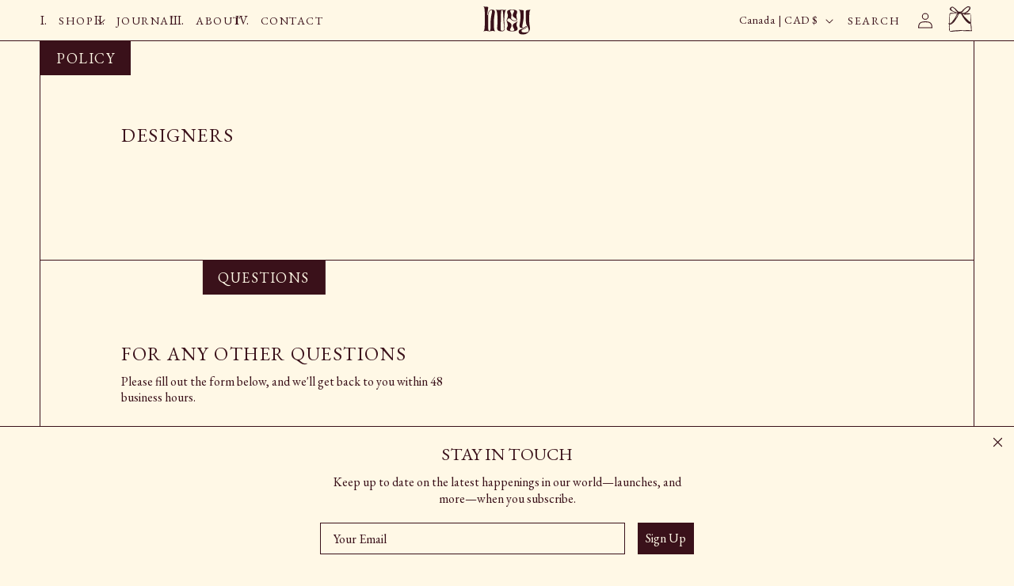

--- FILE ---
content_type: text/css
request_url: https://www.hueylightshop.com/cdn/shop/t/21/assets/component-mega-menu.css?v=138407588773777732461758659479
body_size: -120
content:
.mega-menu{position:static}.mega-menu__content{background-color:rgb(var(--color-background));border-left:0;border-radius:0;border-right:0;left:0;overflow-y:auto;padding-bottom:3rem;padding-top:3rem;position:absolute;right:0;top:100%}@media screen and (min-width: 990px){.mega-menu__content{width:calc(100% - 10rem);margin:0 auto;box-shadow:none;border-left:1px solid;border-right:1px solid;border-bottom:1px solid;padding-top:0rem;padding-bottom:0rem}.mega-menu__content .megamenu-inner-content-wrapper{display:grid;grid-template-columns:1fr 1fr 1fr;gap:1.5rem;width:100%;max-width:1000px;margin:0 auto;padding:5rem}}@media screen and (max-width: 990px){.menu-drawer__inner-submenu .megamenu-inner-content-wrapper{padding:1.1rem 3rem;display:grid;gap:1.5rem;grid-template-columns:1fr 1fr}}.megamenu-feature-image,.megamenu-feature-image img{width:100%;height:auto;transition:.4s ease;aspect-ratio:3/4}.megamenu-feature{position:relative;text-decoration:none}.mega-menu__list--condensed.feature-link:after{content:"";position:absolute;top:0;left:0;width:100%;height:100%}.megamenu-feature-image{overflow:hidden}.megamenu-feature:hover img{transform:scale(1.09);transition:.4s ease}.header-wrapper--border-bottom .mega-menu__content{border-top:0}.js .mega-menu__content{opacity:0;transform:translateY(-1.5rem)}.mega-menu[open] .mega-menu__content{opacity:1;transform:translateY(0)}.mega-menu__list{display:grid;gap:1.8rem 4rem;grid-template-columns:repeat(6,minmax(0,1fr));list-style:none}ul.mega-menu__list{display:flex!important;gap:0;justify-content:center;flex-direction:column;width:fit-content;padding:0;margin:0 auto}.mega-menu__link{color:rgba(var(--color-foreground),1);display:block;line-height:calc(1 + .3 / var(--font-body-scale));padding-bottom:.6rem;padding-top:.6rem;text-decoration:none;transition:text-decoration var(--duration-short) ease;word-wrap:break-word}.mega-menu__link--level-2{font-weight:700}.header--top-center .mega-menu__list{display:flex;justify-content:center;flex-wrap:wrap;column-gap:0}.header--top-center .mega-menu__list>li{width:16%;padding-right:2.4rem}.mega-menu__link:hover,.mega-menu__link--active{color:rgb(var(--color-foreground));text-decoration:underline}.mega-menu__link--active:hover{text-decoration-thickness:.2rem}.mega-menu .mega-menu__list--condensed{display:block}.mega-menu__list--condensed .mega-menu__link{font-weight:400}summary.header__menu-item:after{content:"";background-color:transparent;width:100%;height:150%;position:absolute;transform:translateY(80%)}
/*# sourceMappingURL=/cdn/shop/t/21/assets/component-mega-menu.css.map?v=138407588773777732461758659479 */


--- FILE ---
content_type: text/css
request_url: https://www.hueylightshop.com/cdn/shop/t/21/assets/section-contact-form.css?v=25083755941708743831758659479
body_size: -574
content:
.contact img{max-width:100%}.contact .form__message{align-items:flex-start}.contact .icon-success{margin-top:.2rem}.contact .field{margin-bottom:1.5rem}@media screen and (min-width: 750px){.contact .field{margin-bottom:2rem}}.contact__button{margin-top:calc(var(--grid-desktop-horizontal-spacing) * 2)}@media screen and (min-width: 750px){.contact__button{margin-top:calc(var(--grid-desktop-horizontal-spacing) * 2)}}@media screen and (min-width: 750px){.contact__fields{display:grid;grid-template-columns:repeat(2,1fr);grid-column-gap:2rem}}#ContactForm label{color:rgba(var(--color-foreground),1)!important}
/*# sourceMappingURL=/cdn/shop/t/21/assets/section-contact-form.css.map?v=25083755941708743831758659479 */


--- FILE ---
content_type: image/svg+xml
request_url: https://www.hueylightshop.com/cdn/shop/files/Huey_Logo.svg?v=1714175618&width=60
body_size: 1218
content:
<svg xmlns="http://www.w3.org/2000/svg" fill="none" viewBox="0 0 86 52" height="52" width="86">
<path fill="#3A111A" d="M0.0572602 45.9927L0 45.8775C1.60736 45.0423 2.75256 43.5693 2.75256 30.7277V12.0022C2.55215 2.16427 1.48875 0.864061 0.0286297 0.115208L0.08589 0C2.26585 0.604843 3.78732 0.835259 5.68098 0.835259H5.96728C8.14724 0.835259 8.92024 0.950471 8.92024 2.16427C8.92024 4.67416 7.25562 12.9856 7.25562 15.6395C7.25562 16.0139 7.39877 16.1867 7.59918 16.1867C7.7137 16.1867 7.94274 16.1292 8 15.7835C9.11656 9.80916 11.4438 6.03197 15.1984 6.03197C18.3517 6.03197 21.0511 6.78083 21.0511 10.2165C21.0511 13.6522 19.2147 19.68 19.2147 30.7894C19.2147 43.5734 20.364 45.0423 21.9673 45.8817L21.91 45.9969C19.7587 45.392 18.2658 45.1616 16.4335 45.1616C14.6012 45.1616 13.0757 45.8817 11.3006 45.8817C9.52556 45.8817 7.85685 45.1616 5.79141 45.1616H5.64826C3.7546 45.1616 2.23313 45.392 0.0531702 45.9969L0.0572602 45.9927ZM13.2515 31.5629C13.2515 18.8077 15.9755 12.4013 15.9755 8.76816C15.9755 7.76009 15.5174 7.03593 14.3395 7.03593C12.4744 7.03593 8.86298 10.6156 8.86298 18.4045V31.2749C8.86298 43.0755 9.23517 45.2686 11.1861 45.2686C12.2454 45.2686 13.2515 43.6227 13.2515 37.9405V31.5629Z"></path>
<path fill="#3A111A" d="M28.8548 6.75198C30.548 6.75198 32.184 6.11833 33.8732 6.11833C35.5624 6.11833 36.2822 6.75198 37.5746 6.75198C38.7812 6.75198 39.6687 6.52156 41.5051 5.91672L41.5624 6.03192C40.1268 6.83838 38.638 10.4181 38.1472 22.7412C37.8896 28.6004 38.7771 39.4217 38.7771 40.8042C38.8343 44.9311 36.9979 45.8816 32.953 45.8816C27.5337 45.8816 25.3538 43.8614 25.2065 40.3393C25.1206 37.9734 26.3272 28.7115 25.8936 21.1777C25.2352 9.34827 24.2004 6.89598 22.4785 6.02781L22.5358 5.9126C24.9734 6.57504 26.6953 6.74786 28.8466 6.74786L28.8548 6.75198ZM33.9591 6.72317C33.0429 6.72317 32.1799 8.39781 32.0368 14.3393C31.9509 22.5067 31.4356 38.1462 31.4356 41.5202C31.4356 43.7132 32.3231 44.7501 34.1309 44.7501C36.3108 44.7501 37.9182 44.2893 37.9182 41.084C37.9182 39.467 36.5685 28.444 36.3967 20.8856C35.9673 8.79692 35.3047 6.71906 33.9591 6.71906V6.72317Z"></path>
<path fill="#3A111A" d="M60.1504 34.5377C60.1504 36.9612 62.2731 38.5207 62.2731 40.9441C62.2731 44.639 58.4285 45.8775 52.2894 45.8775C46.1504 45.8775 42.4244 44.6349 42.4244 40.8577C42.4244 38.7511 44.3753 37.3357 44.3753 35.2866C44.3753 30.7853 42.2812 28.3618 42.2812 25.8807C42.2812 23.3996 44.6902 21.2929 44.6902 16.7052C44.6902 14.5985 43.2547 12.6935 43.2547 10.5004C43.2547 7.32805 46.5266 6.02783 52.2894 6.02783C58.0522 6.02783 61.3815 7.32805 61.3815 10.5004C61.3815 12.6647 59.9745 14.5121 59.9745 16.59C59.9745 20.3425 61.181 22.0418 61.181 24.2348C61.181 25.9671 60.4367 27.1192 57.3365 27.1192C50.7393 27.1192 49.59 22.0706 46.8947 22.0706C45.3733 22.0706 43.3078 23.4284 43.3078 25.7655C43.3078 29.2875 51.1974 28.3618 51.1974 35.4594C51.1974 38.9239 48.4735 41.0882 48.4735 42.9603C48.4735 44.5197 49.6228 45.0093 52.2894 45.0093C54.9561 45.0093 56.1913 44.5197 56.1913 42.9603C56.1913 41.1128 53.4673 38.9486 53.4673 35.5746C53.4673 30.5548 59.6923 30.6124 61.9009 27.0328L62.2731 27.2056C60.7516 30.3203 60.1504 32.7191 60.1504 34.5336V34.5377ZM50.3426 20.8609C50.3426 23.63 52.952 26.0823 57.4264 26.0823C59.2628 26.0823 60.0072 25.5639 60.0072 24.3213C60.0072 21.7826 53.3242 20.8568 53.3242 16.2978C53.3242 12.9198 55.9336 10.7555 55.9336 8.85456C55.9336 7.38154 54.8457 6.8919 52.2894 6.8919C49.7332 6.8919 48.7311 7.38154 48.7311 8.85456C48.7311 10.7308 51.1688 13.0103 51.1688 16.125C51.1688 17.6844 50.3385 19.1245 50.3385 20.8568L50.3426 20.8609Z"></path>
<path fill="#3A111A" d="M63.9922 46.7745C63.9922 43.4005 66.7447 42.2155 72.3971 40.8865C76.528 39.9361 77.5014 39.1255 77.9636 37.8582C78.1353 37.3974 78.0208 37.2246 77.7918 37.167C77.5914 37.1094 77.391 37.1382 77.1333 37.5126C76.2744 38.8128 74.3521 39.9649 71.3378 39.9649C68.3235 39.9649 65.5709 39.36 65.5709 35.9532C65.5709 33.04 67.3787 27.6705 67.3787 18.1782C67.3787 9.20429 65.7141 6.86721 64.1108 6.03196L64.1681 5.91675C66.5198 6.5792 68.1272 6.6656 70.164 6.78081C72.4012 6.92482 73.2887 7.35685 73.2887 9.14669L73.2601 16.8492C73.2028 27.0081 70.622 34.0769 70.622 37.3357C70.622 38.3149 71.1374 38.9527 72.2008 38.9527C73.6364 38.9527 75.3542 38.4054 76.5321 36.8748C76.9615 36.3564 77.4482 36.2124 78.0249 36.3276C78.8552 36.4716 79.0556 37.0764 78.8265 37.9446C78.483 39.5616 76.9043 40.6849 73.6936 41.6683C70.4216 42.6764 69.2764 43.8614 69.2764 45.248C69.2764 46.8362 70.4257 47.9595 73.7509 47.9595C80.6629 47.9595 82.2417 46.7745 82.2417 44.1494C82.2417 41.8123 81.211 39.5905 79.8613 36.9366C78.3971 34.3403 77.166 31.6287 77.166 26.8065V9.49232C77.166 7.78888 77.7672 7.09763 79.9758 6.83841C82.0126 6.6368 83.62 6.55039 85.9717 5.91675L86.0004 6.03196C84.4216 6.86721 83.2478 8.31143 83.2478 20.8938V28.0491C83.2478 33.2417 84.5975 37.1958 84.5975 41.0923C84.5975 46.4001 78.8306 51.8848 71.8899 51.8848C66.8429 51.8848 64.0004 49.8934 64.0004 46.7786L63.9922 46.7745Z"></path>
</svg>
